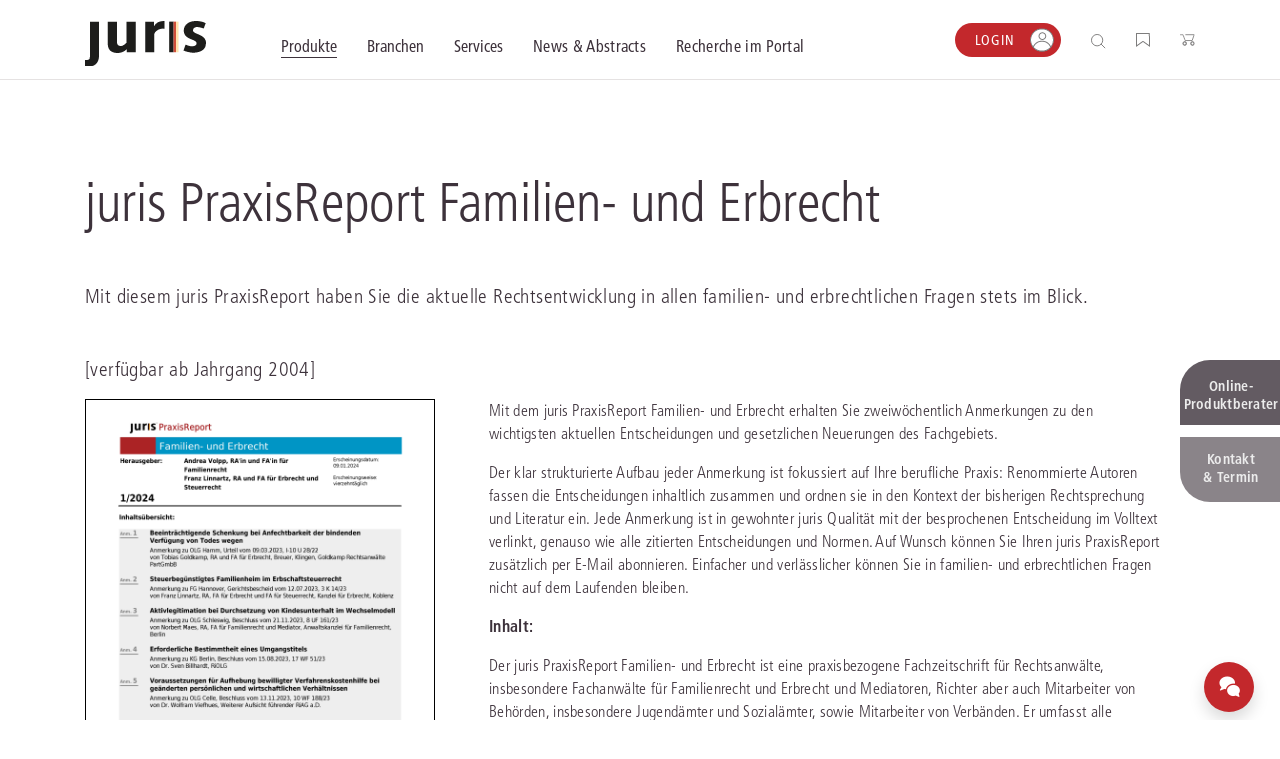

--- FILE ---
content_type: image/svg+xml
request_url: http://www.rechtsprechung.niedersachsen.juris.de/jportal/nav/assets/icons/icon-loginmannchen.svg
body_size: 6564
content:
<svg xmlns="http://www.w3.org/2000/svg" width="23.66" height="22.896" viewBox="0 0 23.66 22.896">
  <g id="Gruppe_5667" data-name="Gruppe 5667" transform="translate(19452)">
    <g id="Pfad_218" data-name="Pfad 218" transform="translate(-19452)" fill="#fff">
      <path d="M 12.21146011352539 22.39648246765137 L 11.44824028015137 22.39648246765137 C 8.523859977722168 22.39648246765137 5.774510383605957 21.25766181945801 3.706660270690918 19.18982124328613 C 1.638820171356201 17.12197303771973 0.5000001788139343 14.3726224899292 0.5000001788139343 11.4482421875 C 0.5000001788139343 8.523861885070801 1.638820171356201 5.77451229095459 3.706660270690918 3.706662178039551 C 5.774510383605957 1.638822197914124 8.523859977722168 0.5000022053718567 11.44824028015137 0.5000022053718567 L 12.21146011352539 0.5000022053718567 C 15.13584041595459 0.5000022053718567 17.88519096374512 1.638822197914124 19.95304107666016 3.706662178039551 C 22.0208797454834 5.77451229095459 23.15970039367676 8.523861885070801 23.15970039367676 11.4482421875 C 23.15970039367676 14.3726224899292 22.0208797454834 17.12197303771973 19.95304107666016 19.18982124328613 C 17.88519096374512 21.25766181945801 15.13584041595459 22.39648246765137 12.21146011352539 22.39648246765137 Z" stroke="none"/>
      <path d="M 11.44824028015137 1.000001907348633 C 5.68705940246582 1.000001907348633 1 5.687061309814453 1 11.4482421875 C 1 17.20942306518555 5.68705940246582 21.89648246765137 11.44824028015137 21.89648246765137 L 12.21146011352539 21.89648246765137 C 17.97264099121094 21.89648246765137 22.65970039367676 17.20942306518555 22.65970039367676 11.4482421875 C 22.65970039367676 5.687061309814453 17.97264099121094 1.000001907348633 12.21146011352539 1.000001907348633 L 11.44824028015137 1.000001907348633 M 11.44824028015137 1.9073486328125e-06 L 12.21146011352539 1.9073486328125e-06 C 18.53414916992188 1.9073486328125e-06 23.65970039367676 5.125553131103516 23.65970039367676 11.4482421875 C 23.65970039367676 17.77093124389648 18.53414916992188 22.89648246765137 12.21146011352539 22.89648246765137 L 11.44824028015137 22.89648246765137 C 5.12554931640625 22.89648246765137 0 17.77093124389648 0 11.4482421875 C 0 5.125553131103516 5.12554931640625 1.9073486328125e-06 11.44824028015137 1.9073486328125e-06 Z" stroke="none" fill="#7e7d7d"/>
    </g>
    <g id="Schnittmenge_1" data-name="Schnittmenge 1" transform="translate(-19449.344 3.816)" fill="#fff">
      <path d="M 9.554404258728027 18.57999992370605 L 8.791204452514648 18.57999992370605 C 7.247824668884277 18.57999992370605 5.758504390716553 18.26223945617676 4.364614486694336 17.63554954528809 C 2.998114585876465 17.02116966247559 1.754454612731934 16.1248893737793 0.6681745648384094 14.97157955169678 C 0.6323834657669067 14.93371963500977 0.5966740250587463 14.89528465270996 0.5611646175384521 14.85640716552734 C 1.104380130767822 13.20158672332764 2.15960431098938 11.71862506866455 3.554314613342285 10.65773963928223 C 5.070194721221924 9.504679679870605 6.881084442138672 8.895199775695801 8.791204452514648 8.895199775695801 L 9.554404258728027 8.895199775695801 C 11.46303462982178 8.895199775695801 13.27280426025391 9.503849983215332 14.78806495666504 10.65534973144531 C 16.18345260620117 11.71575450897217 17.23961448669434 13.19869613647461 17.78351020812988 14.85360622406006 C 15.700758934021 17.22528648376465 12.71705055236816 18.57999992370605 9.554404258728027 18.57999992370605 Z M 9.554404258728027 7.131999969482422 C 7.725954532623291 7.131999969482422 6.238404750823975 5.644450187683105 6.238404750823975 3.815999984741211 C 6.238404750823975 1.987550020217896 7.725954532623291 0.4999999701976776 9.554404258728027 0.4999999701976776 C 11.38285446166992 0.4999999701976776 12.87040424346924 1.987550020217896 12.87040424346924 3.815999984741211 C 12.87040424346924 5.644450187683105 11.38285446166992 7.131999969482422 9.554404258728027 7.131999969482422 Z" stroke="none"/>
      <path d="M 9.554404258728027 18.07999992370605 C 12.47581768035889 18.07999992370605 15.237229347229 16.86876487731934 17.21391868591309 14.73846340179443 C 16.67886352539062 13.28866958618164 15.72400093078613 11.99459743499756 14.48553466796875 11.05344009399414 C 13.05801486968994 9.968609809875488 11.35285472869873 9.395199775695801 9.554404258728027 9.395199775695801 L 8.791204452514648 9.395199775695801 C 6.991354465484619 9.395199775695801 5.285144805908203 9.969389915466309 3.857024669647217 11.05568981170654 C 2.62100625038147 11.99587059020996 1.667959570884705 13.28756713867188 1.133081197738647 14.73466491699219 C 2.149870634078979 15.7889575958252 3.305371999740601 16.6111011505127 4.569644451141357 17.17951965332031 C 5.89864444732666 17.77702903747559 7.318974494934082 18.07999992370605 8.791204452514648 18.07999992370605 L 9.554404258728027 18.07999992370605 M 9.554404258728027 6.631999969482422 C 11.10715484619141 6.631999969482422 12.37040424346924 5.368750095367432 12.37040424346924 3.815999984741211 C 12.37040424346924 2.26324987411499 11.10715484619141 0.9999999403953552 9.554404258728027 0.9999999403953552 C 8.001654624938965 0.9999999403953552 6.738404750823975 2.26324987411499 6.738404750823975 3.815999984741211 C 6.738404750823975 5.368750095367432 8.001654624938965 6.631999969482422 9.554404258728027 6.631999969482422 M 9.554404258728027 19.07999992370605 L 8.791204452514648 19.07999992370605 C 5.509804725646973 19.07999992370605 2.550604581832886 17.69939994812012 0.3042045831680298 15.31439971923828 C 0.2008545994758606 15.20508003234863 0.09940459579229355 15.09255981445312 0.0001745925837894902 14.97735977172852 C 1.112944602966309 11.17335987091064 4.627554416656494 8.395199775695801 8.791204452514648 8.395199775695801 L 9.554404258728027 8.395199775695801 C 13.71496486663818 8.395199775695801 17.22747421264648 11.16938972473145 18.34298515319824 14.96905040740967 C 16.24273490905762 17.48148918151855 13.08495426177979 19.07999992370605 9.554404258728027 19.07999992370605 Z M 9.554404258728027 7.631999969482422 C 7.44660472869873 7.631999969482422 5.738404750823975 5.923799991607666 5.738404750823975 3.815999984741211 C 5.738404750823975 1.708199977874756 7.44660472869873 -3.814697180359872e-08 9.554404258728027 -3.814697180359872e-08 C 11.66220474243164 -3.814697180359872e-08 13.37040424346924 1.708199977874756 13.37040424346924 3.815999984741211 C 13.37040424346924 5.923799991607666 11.66220474243164 7.631999969482422 9.554404258728027 7.631999969482422 Z" stroke="none" fill="#7e7d7d"/>
    </g>
  </g>
</svg>


--- FILE ---
content_type: application/x-javascript; charset=utf-8
request_url: https://consent.cookiebot.com/0e4cd5d5-aacf-4222-bb73-57a25ad1e3c1/cc.js?renew=false&referer=www.rechtsprechung.niedersachsen.juris.de&dnt=false&init=false
body_size: 234
content:
if(console){var cookiedomainwarning='Error: The domain WWW.RECHTSPRECHUNG.NIEDERSACHSEN.JURIS.DE is not authorized to show the cookie banner for domain group ID 0e4cd5d5-aacf-4222-bb73-57a25ad1e3c1. Please add it to the domain group in the Cookiebot Manager to authorize the domain.';if(typeof console.warn === 'function'){console.warn(cookiedomainwarning)}else{console.log(cookiedomainwarning)}};